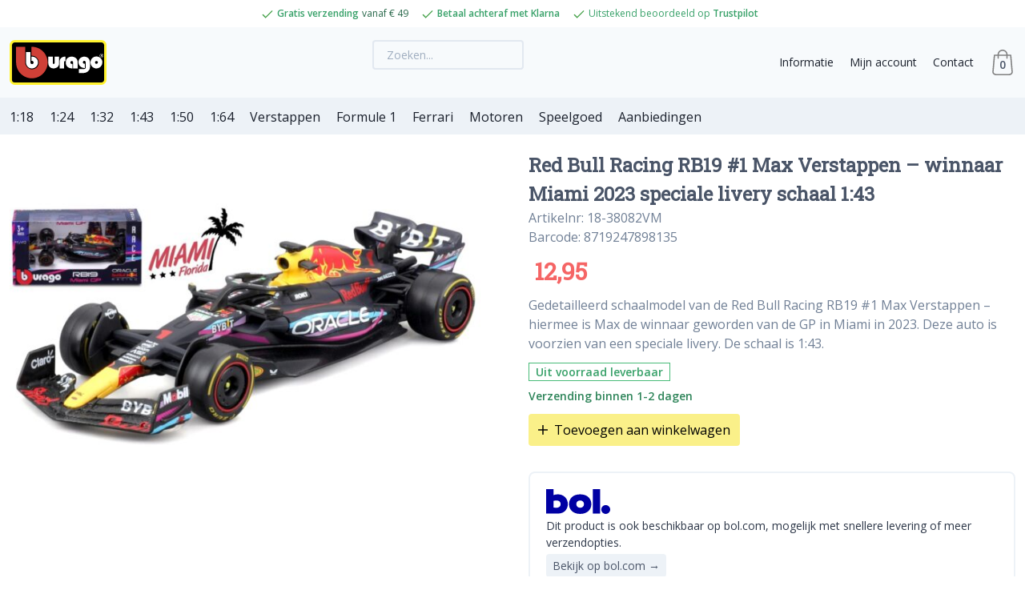

--- FILE ---
content_type: text/html; charset=UTF-8
request_url: https://bburago.nl/shop/red-bull-racing-rb19-1-max-verstappen-winnaar-miami-2023-speciale-livery-schaal-143/
body_size: 15462
content:
<!DOCTYPE html>
<html class="no-js">
<head>

<meta charset="utf-8">
<meta http-equiv="X-UA-Compatible" content="IE=edge">
<meta name="viewport" content="width=device-width, initial-scale=1.0">
<link href="https://bburago.nl/favicon.png" rel="icon" />
<link rel='stylesheet' id='wbst-css-css'  href='/wp-content/themes/wpt/css/wpt.css?v=12' type='text/css' media='all' />
<script src="https://kit.fontawesome.com/91a2204a82.js" crossorigin="anonymous"></script>
<script async defer data-domain="bburago.nl" src="https://plausible.io/js/plausible.js"></script>
<script>window.plausible = window.plausible || function() { (window.plausible.q = window.plausible.q || []).push(arguments) }</script>
<meta name='robots' content='index, follow, max-image-preview:large, max-snippet:-1, max-video-preview:-1' />
	<style>img:is([sizes="auto" i], [sizes^="auto," i]) { contain-intrinsic-size: 3000px 1500px }</style>
	
	<!-- This site is optimized with the Yoast SEO Premium plugin v20.13 (Yoast SEO v26.8) - https://yoast.com/product/yoast-seo-premium-wordpress/ -->
	<title>Red Bull Racing RB19 #1 Max Verstappen - winnaar Miami 2023 speciale livery schaal 1:43 | Bburago.nl</title>
	<meta name="description" content="Gedetailleerd schaalmodel van de Red Bull Racing RB19 #1 Max Verstappen - hiermee is Max de winnaar geworden van de GP in Miami in 2023. Deze auto is voorzi" />
	<link rel="canonical" href="https://bburago.nl/shop/red-bull-racing-rb19-1-max-verstappen-winnaar-miami-2023-speciale-livery-schaal-143/" />
	<meta property="og:locale" content="nl_NL" />
	<meta property="og:type" content="product" />
	<meta property="og:title" content="Red Bull Racing RB19 #1 Max Verstappen - winnaar Miami 2023 speciale livery schaal 1:43" />
	<meta property="og:description" content="Gedetailleerd schaalmodel van de Red Bull Racing RB19 #1 Max Verstappen &#8211; hiermee is Max de winnaar geworden van de GP in Miami in 2023. Deze auto is voorzien van een speciale livery. De schaal is 1:43." />
	<meta property="og:url" content="https://bburago.nl/shop/red-bull-racing-rb19-1-max-verstappen-winnaar-miami-2023-speciale-livery-schaal-143/" />
	<meta property="og:site_name" content="Bburago.nl" />
	<meta property="article:modified_time" content="2026-01-22T14:25:27+00:00" />
	<meta property="og:image" content="https://bburago.nl/wp-content/uploads/89813-212.jpg" />
	<meta property="og:image:width" content="1200" />
	<meta property="og:image:height" content="900" />
	<meta property="og:image:type" content="image/jpeg" />
	<meta name="twitter:card" content="summary_large_image" />
	<meta name="twitter:label1" content="Prijs" />
	<meta name="twitter:data1" content="&euro;&nbsp;12,95" />
	<meta name="twitter:label2" content="Beschikbaarheid" />
	<meta name="twitter:data2" content="Op voorraad" />
	<script type="application/ld+json" class="yoast-schema-graph">{"@context":"https://schema.org","@graph":[{"@type":["WebPage","ItemPage"],"@id":"https://bburago.nl/shop/red-bull-racing-rb19-1-max-verstappen-winnaar-miami-2023-speciale-livery-schaal-143/","url":"https://bburago.nl/shop/red-bull-racing-rb19-1-max-verstappen-winnaar-miami-2023-speciale-livery-schaal-143/","name":"Red Bull Racing RB19 #1 Max Verstappen - winnaar Miami 2023 speciale livery schaal 1:43 | Bburago.nl","isPartOf":{"@id":"https://bburago.nl/#website"},"primaryImageOfPage":{"@id":"https://bburago.nl/shop/red-bull-racing-rb19-1-max-verstappen-winnaar-miami-2023-speciale-livery-schaal-143/#primaryimage"},"image":{"@id":"https://bburago.nl/shop/red-bull-racing-rb19-1-max-verstappen-winnaar-miami-2023-speciale-livery-schaal-143/#primaryimage"},"thumbnailUrl":"https://bburago.nl/wp-content/uploads/89813-212.jpg","breadcrumb":{"@id":"https://bburago.nl/shop/red-bull-racing-rb19-1-max-verstappen-winnaar-miami-2023-speciale-livery-schaal-143/#breadcrumb"},"inLanguage":"nl-NL","potentialAction":{"@type":"BuyAction","target":"https://bburago.nl/shop/red-bull-racing-rb19-1-max-verstappen-winnaar-miami-2023-speciale-livery-schaal-143/"}},{"@type":"ImageObject","inLanguage":"nl-NL","@id":"https://bburago.nl/shop/red-bull-racing-rb19-1-max-verstappen-winnaar-miami-2023-speciale-livery-schaal-143/#primaryimage","url":"https://bburago.nl/wp-content/uploads/89813-212.jpg","contentUrl":"https://bburago.nl/wp-content/uploads/89813-212.jpg","width":1200,"height":900},{"@type":"BreadcrumbList","@id":"https://bburago.nl/shop/red-bull-racing-rb19-1-max-verstappen-winnaar-miami-2023-speciale-livery-schaal-143/#breadcrumb","itemListElement":[{"@type":"ListItem","position":1,"name":"Home","item":"https://bburago.nl/"},{"@type":"ListItem","position":2,"name":"De nieuwste Bburago modelauto&#8217;s","item":"https://bburago.nl/nieuwste-bburago-modelautos/"},{"@type":"ListItem","position":3,"name":"Red Bull Racing RB19 #1 Max Verstappen &#8211; winnaar Miami 2023 speciale livery schaal 1:43"}]},{"@type":"WebSite","@id":"https://bburago.nl/#website","url":"https://bburago.nl/","name":"Bburago.nl","description":"Bburago modelauto&#039;s koop je direct bij Bburago.nl","publisher":{"@id":"https://bburago.nl/#organization"},"potentialAction":[{"@type":"SearchAction","target":{"@type":"EntryPoint","urlTemplate":"https://bburago.nl/?s={search_term_string}"},"query-input":{"@type":"PropertyValueSpecification","valueRequired":true,"valueName":"search_term_string"}}],"inLanguage":"nl-NL"},{"@type":"Organization","@id":"https://bburago.nl/#organization","name":"Bburago.nl","url":"https://bburago.nl/","logo":{"@type":"ImageObject","inLanguage":"nl-NL","@id":"https://bburago.nl/#/schema/logo/image/","url":"https://bburago.nl/wp-content/uploads/bburago-logo-2.png","contentUrl":"https://bburago.nl/wp-content/uploads/bburago-logo-2.png","width":167,"height":80,"caption":"Bburago.nl"},"image":{"@id":"https://bburago.nl/#/schema/logo/image/"},"sameAs":["https://facebook.com/bburagonl"]}]}</script>
	<meta property="product:price:amount" content="12.95" />
	<meta property="product:price:currency" content="EUR" />
	<meta property="og:availability" content="instock" />
	<meta property="product:availability" content="instock" />
	<meta property="product:retailer_item_id" content="18-38082VM" />
	<meta property="product:condition" content="new" />
	<!-- / Yoast SEO Premium plugin. -->


<script type="text/javascript" id="tp-js-js-extra">
/* <![CDATA[ */
var trustpilot_settings = {"key":"fP8p5qUkoFtG2Ub4","TrustpilotScriptUrl":"https:\/\/invitejs.trustpilot.com\/tp.min.js","IntegrationAppUrl":"\/\/ecommscript-integrationapp.trustpilot.com","PreviewScriptUrl":"\/\/ecommplugins-scripts.trustpilot.com\/v2.1\/js\/preview.min.js","PreviewCssUrl":"\/\/ecommplugins-scripts.trustpilot.com\/v2.1\/css\/preview.min.css","PreviewWPCssUrl":"\/\/ecommplugins-scripts.trustpilot.com\/v2.1\/css\/preview_wp.css","WidgetScriptUrl":"\/\/widget.trustpilot.com\/bootstrap\/v5\/tp.widget.bootstrap.min.js"};
/* ]]> */
</script>
<script type="text/javascript" src="https://bburago.nl/wp-content/plugins/trustpilot-reviews/review/assets/js/headerScript.min.js?ver=1.0&#039; async=&#039;async" id="tp-js-js"></script>
<script type="text/javascript" src="https://bburago.nl/wp-includes/js/jquery/jquery.min.js?ver=3.7.1" id="jquery-core-js"></script>
<script type="text/javascript" src="https://bburago.nl/wp-includes/js/jquery/jquery-migrate.min.js?ver=3.4.1" id="jquery-migrate-js"></script>
<script type="text/javascript" src="https://bburago.nl/wp-content/plugins/woocommerce/assets/js/jquery-blockui/jquery.blockUI.min.js?ver=2.7.0-wc.10.3.7" id="wc-jquery-blockui-js" defer="defer" data-wp-strategy="defer"></script>
<script type="text/javascript" id="wc-add-to-cart-js-extra">
/* <![CDATA[ */
var wc_add_to_cart_params = {"ajax_url":"\/wp-admin\/admin-ajax.php","wc_ajax_url":"\/?wc-ajax=%%endpoint%%","i18n_view_cart":"Bekijk winkelwagen","cart_url":"https:\/\/bburago.nl\/winkelmand\/","is_cart":"","cart_redirect_after_add":"no"};
/* ]]> */
</script>
<script type="text/javascript" src="https://bburago.nl/wp-content/plugins/woocommerce/assets/js/frontend/add-to-cart.min.js?ver=10.3.7" id="wc-add-to-cart-js" defer="defer" data-wp-strategy="defer"></script>
<script type="text/javascript" id="wc-single-product-js-extra">
/* <![CDATA[ */
var wc_single_product_params = {"i18n_required_rating_text":"Selecteer een waardering","i18n_rating_options":["1 van de 5 sterren","2 van de 5 sterren","3 van de 5 sterren","4 van de 5 sterren","5 van de 5 sterren"],"i18n_product_gallery_trigger_text":"Afbeeldinggalerij in volledig scherm bekijken","review_rating_required":"yes","flexslider":{"rtl":false,"animation":"slide","smoothHeight":true,"directionNav":false,"controlNav":"thumbnails","slideshow":false,"animationSpeed":500,"animationLoop":false,"allowOneSlide":false},"zoom_enabled":"","zoom_options":[],"photoswipe_enabled":"","photoswipe_options":{"shareEl":false,"closeOnScroll":false,"history":false,"hideAnimationDuration":0,"showAnimationDuration":0},"flexslider_enabled":""};
/* ]]> */
</script>
<script type="text/javascript" src="https://bburago.nl/wp-content/plugins/woocommerce/assets/js/frontend/single-product.min.js?ver=10.3.7" id="wc-single-product-js" defer="defer" data-wp-strategy="defer"></script>
<script type="text/javascript" src="https://bburago.nl/wp-content/plugins/woocommerce/assets/js/js-cookie/js.cookie.min.js?ver=2.1.4-wc.10.3.7" id="wc-js-cookie-js" defer="defer" data-wp-strategy="defer"></script>
<script type="text/javascript" id="woocommerce-js-extra">
/* <![CDATA[ */
var woocommerce_params = {"ajax_url":"\/wp-admin\/admin-ajax.php","wc_ajax_url":"\/?wc-ajax=%%endpoint%%","i18n_password_show":"Wachtwoord weergeven","i18n_password_hide":"Wachtwoord verbergen"};
/* ]]> */
</script>
<script type="text/javascript" src="https://bburago.nl/wp-content/plugins/woocommerce/assets/js/frontend/woocommerce.min.js?ver=10.3.7" id="woocommerce-js" defer="defer" data-wp-strategy="defer"></script>
<script type="text/javascript" src="https://bburago.nl/wp-content/themes/wpt/js/modernizr-2.8.3.min.js" id="modernizr-js"></script>
	<noscript><style>.woocommerce-product-gallery{ opacity: 1 !important; }</style></noscript>
	<style type="text/css">.recentcomments a{display:inline !important;padding:0 !important;margin:0 !important;}</style><!-- Global site tag (gtag.js) - Google Ads: 789702049 -->
<script async src="https://www.googletagmanager.com/gtag/js?id=AW-789702049"></script>
<script>
  window.dataLayer = window.dataLayer || [];
  function gtag(){dataLayer.push(arguments);}
  gtag('js', new Date());

  gtag('config', 'AW-789702049');
</script>
</head>

<body class="wp-singular product-template-default single single-product postid-285895 wp-theme-wpt theme-wpt woocommerce woocommerce-page woocommerce-no-js font-sans antialiased text-gray-900 flex flex-col min-h-screen chrome">

<div class="bg-white usps">
  <div class="container text-xs text-center py-2 md:py-3 flex flex-col md:flex-row justify-center items-center text-green-800">

    <div class="mr-2 flex items-center">
      <svg class="h-4 mr-1" xmlns="http://www.w3.org/2000/svg" version="1" viewBox="0 0 48 48"><path fill="#43A047" d="M40.6 12.1L17 35.7l-9.6-9.6L4.6 29 17 41.3l26.4-26.4z"/></svg> 
      <span class="text-green-600 font-semibold mr-1">Gratis verzending </span> vanaf &euro; 49
    </div>
    <div class="ml-2 mr-2 text-green-600 font-semibold">
      <div class="flex items-center">
        <svg class="h-4 mr-1" xmlns="http://www.w3.org/2000/svg" version="1" viewBox="0 0 48 48"><path fill="#43A047" d="M40.6 12.1L17 35.7l-9.6-9.6L4.6 29 17 41.3l26.4-26.4z"/></svg>
        Betaal achteraf met Klarna
      </div>
    </div>
    <div class="ml-2 mr-2 hidden md:inline text-green-600">
      <div class="flex items-center">
        <svg class="h-4 mr-1" xmlns="http://www.w3.org/2000/svg" version="1" viewBox="0 0 48 48"><path fill="#43A047" d="M40.6 12.1L17 35.7l-9.6-9.6L4.6 29 17 41.3l26.4-26.4z"/></svg>
        <p>Uitstekend beoordeeld op <a href="https://nl.trustpilot.com/review/bburago.nl" target="_blank" class="font-semibold">Trustpilot</a></p>
      </div>
    </div>
  </div>
</div>

<div class="bg-gray-100">
  <div class="container flex justify-between text-sm py-4">
    <a href="https://bburago.nl/" title="Bburago.nl" rel="home">
      <svg style="height:3.5rem;" class="pr-3" viewBox="3.687 4.027 37.885 17.527" xmlns="http://www.w3.org/2000/svg"><path d="M5.733 4.027h33.792c1.126 0 2.047.921 2.047 2.046v13.435a2.053 2.053 0 0 1-2.047 2.046H5.733a2.052 2.052 0 0 1-2.046-2.046V6.073c0-1.125.92-2.046 2.046-2.046z" fill="#fff22d"/><path d="M5.733 4.949h33.792c.618 0 1.125.506 1.125 1.124v13.435c0 .618-.506 1.124-1.125 1.124H5.733a1.128 1.128 0 0 1-1.125-1.124V6.073c0-.618.506-1.124 1.125-1.124z"/><path d="M37.069 12.748c0 .188.056.332.167.435a.556.556 0 0 0 .391.153.569.569 0 0 0 .57-.588.46.46 0 0 0-.173-.382.622.622 0 0 0-.397-.137.585.585 0 0 0-.389.142.463.463 0 0 0-.169.377zm-1.756.001c0-.304.057-.597.172-.877a2.33 2.33 0 0 1 .48-.746 2.203 2.203 0 0 1 1.594-.682c.36 0 .688.062.984.186.298.123.551.292.762.508s.373.456.482.724c.11.266.166.54.166.817 0 .494-.113.927-.339 1.301a2.324 2.324 0 0 1-.891.862 2.419 2.419 0 0 1-1.164.299c-.237 0-.485-.051-.746-.15a2.527 2.527 0 0 1-.737-.456c-.23-.205-.417-.456-.556-.757s-.207-.645-.207-1.029zm-7.087.635v1.737c-1.373.019-2.58-.612-2.58-2.356 0-1.467.986-2.239 2.361-2.239 1.375 0 2.329.925 2.329 2.356v2.239H28.51v-2.255c0-.406-.22-.613-.483-.615s-.569.125-.577.492.12.696.776.641zm-16.037-1.201v-1.688c1.422-.019 2.592.787 2.592 2.281 0 1.342-1.136 2.364-2.474 2.364s-2.203-1.236-2.203-2.356V8.733h1.701v3.98c0 .405.232.713.608.715.375.002.657-.176.651-.642s-.406-.658-.875-.603zm20.908 1.114v1.679c-1.322.02-2.469-.854-2.484-2.211-.015-1.321.95-2.239 2.274-2.239s2.242.925 2.242 2.356v1.704c0 1.279-1.133 2.341-2.64 2.341h-1.685l.001-1.557h1.689c.588 0 .956-.069.956-.7v-1.892c0-.406-.292-.613-.546-.615s-.548.125-.556.492c-.005.368.118.697.749.642zm-14.271-2.776h1.768v2.563c0 .155.141.306.328.306.178 0 .352-.135.352-.306v-2.563h1.769v2.668c0 .401-.103.749-.307 1.042a1.941 1.941 0 0 1-.806.666 2.494 2.494 0 0 1-1.806.102 2.039 2.039 0 0 1-.664-.369 1.737 1.737 0 0 1-.464-.609 1.95 1.95 0 0 1-.17-.831v-2.669zm4.417 4.6h1.769v-2.563c0-.155.141-.329.327-.328h.222v-1.696a2.449 2.449 0 0 0-1.02.11 2.024 2.024 0 0 0-.663.369 1.734 1.734 0 0 0-.465.61 1.96 1.96 0 0 0-.17.83v2.668z" fill="#fff"/><path d="M12.384 6.669l-.198.003v3.483a2.687 2.687 0 0 1 2.946 2.668 2.687 2.687 0 0 1-2.683 2.681c-1.346 0-2.684-1.364-2.684-2.709V6.713H6.223l.002 6.115c.001 3.392 2.767 6.159 6.159 6.159s6.159-2.767 6.159-6.159-2.767-6.159-6.159-6.159z" fill="#cf4037"/><path d="M38.906 10.127c0-.218.071-.394.214-.526a.747.747 0 0 1 .493-.216h.027a.733.733 0 0 1 .495.204.685.685 0 0 1 .226.539.686.686 0 0 1-.226.539.742.742 0 0 1-.495.204h-.027a.752.752 0 0 1-.493-.216.695.695 0 0 1-.214-.528zm.138 0v.03c.007.15.064.288.171.413a.523.523 0 0 0 .419.188.524.524 0 0 0 .422-.188.676.676 0 0 0 .17-.413V10.12a.672.672 0 0 0-.162-.428.528.528 0 0 0-.43-.195.525.525 0 0 0-.423.191.674.674 0 0 0-.167.42v.019zm.325-.378h.322l.036.002a.49.49 0 0 0 .038.004c.041.01.079.03.114.06.034.03.052.079.052.148l-.001.022-.003.022c-.006.024-.018.047-.035.069s-.046.041-.084.056v.004c.034.007.058.022.071.044a.215.215 0 0 1 .026.072l.004.032c.002.01.002.02.002.03l.002.038c0 .012 0 .022.002.032 0 .021.001.038.003.052a.115.115 0 0 0 .017.045l.005.008h-.14a.365.365 0 0 1-.032-.054.251.251 0 0 1-.01-.06l.001-.055.001-.021.001-.02a.1.1 0 0 0-.025-.07c-.017-.018-.058-.027-.123-.027h-.11v.307h-.136v-.74h.002zm.135.333h.155c.052 0 .088-.012.106-.036a.128.128 0 0 0 .028-.083c0-.047-.015-.077-.044-.091a.235.235 0 0 0-.104-.021h-.14v.231h-.001z" fill="#fff"/></svg>
    </a>

    
<form class="hidden md:inline navbar-form" role="search" method="get" id="searchform" action="https://bburago.nl/">
	<input type="hidden" name="post_type" value="product" />
	<input class="bg-gray-100 appearance-none border-2 border-gray-300 rounded w-full py-2 px-4 text-gray-700 leading-tight focus:outline-none focus:bg-white focus:border-yellow-400" type="text" value="" placeholder="Zoeken..." name="s" id="s">
</form>    
    <div class="flex items-center">
      <div class="menu-submenu-container"><ul id="menu-submenu" class="flex flex-col md:flex-row justify-center"><li id="menu-item-261015" class="menu-item menu-item-type-post_type menu-item-object-page menu-item-261015"><a href="https://bburago.nl/betaling-en-verzending/">Informatie</a></li>
<li id="menu-item-261014" class="menu-item menu-item-type-post_type menu-item-object-page menu-item-261014"><a href="https://bburago.nl/mijn-account/">Mijn account</a></li>
<li id="menu-item-1867" class="menu-item menu-item-type-post_type menu-item-object-page menu-item-1867"><a href="https://bburago.nl/contact/">Contact</a></li>
</ul></div>      <a class="w-8 relative text-gray-700" href="https://bburago.nl/winkelmand/"><svg class="w-8 mx-auto" xmlns="http://www.w3.org/2000/svg" viewBox="0 0 483.1 483.1" fill="gray"><path d="M434.55 418.7l-27.8-313.3c-.5-6.2-5.7-10.9-12-10.9h-58.6c-.1-52.1-42.5-94.5-94.6-94.5s-94.5 42.4-94.6 94.5h-58.6c-6.2 0-11.4 4.7-12 10.9l-27.8 313.3v1.1c0 34.9 32.1 63.3 71.5 63.3h243c39.4 0 71.5-28.4 71.5-63.3v-1.1zM241.55 24c38.9 0 70.5 31.6 70.6 70.5h-141.2c.1-38.9 31.7-70.5 70.6-70.5zm121.5 435h-243c-26 0-47.2-17.3-47.5-38.8l26.8-301.7h47.6v42.1c0 6.6 5.4 12 12 12s12-5.4 12-12v-42.1h141.2v42.1c0 6.6 5.4 12 12 12s12-5.4 12-12v-42.1h47.6l26.8 301.8c-.3 21.4-21.5 38.7-47.5 38.7z"/></svg><span class="absolute left-0 top-0 w-8 pt-2 text-sm text-center font-semibold">0</span></a>    </div>
  </div>
</div>

<nav class="bg-gray-200 mb-5 main-nav" role="navigation">
  <div class="container flex pt-3 pb-2 text-sm md:text-base overflow-hidden">
      <div class="menu-hoofdmenu-container"><ul id="menu-hoofdmenu" class="flex justify-start items-center overflow-x-auto"><li id="menu-item-258333" class="menu-item menu-item-type-taxonomy menu-item-object-product_cat menu-item-258333"><a href="https://bburago.nl/producten/schaal-1-18/">1:18</a></li>
<li id="menu-item-258335" class="menu-item menu-item-type-taxonomy menu-item-object-product_cat menu-item-258335"><a href="https://bburago.nl/producten/schaal-1-24/">1:24</a></li>
<li id="menu-item-258336" class="menu-item menu-item-type-taxonomy menu-item-object-product_cat menu-item-258336"><a href="https://bburago.nl/producten/schaal-1-32/">1:32</a></li>
<li id="menu-item-258334" class="menu-item menu-item-type-taxonomy menu-item-object-product_cat current-product-ancestor current-menu-parent current-product-parent menu-item-258334"><a href="https://bburago.nl/producten/schaal-1-43/">1:43</a></li>
<li id="menu-item-258337" class="menu-item menu-item-type-taxonomy menu-item-object-product_cat menu-item-258337"><a href="https://bburago.nl/producten/schaal-1-50/">1:50</a></li>
<li id="menu-item-374850" class="menu-item menu-item-type-taxonomy menu-item-object-product_cat menu-item-374850"><a href="https://bburago.nl/producten/schaal-1-64/">1:64</a></li>
<li id="menu-item-178762" class="menu-item menu-item-type-post_type menu-item-object-page menu-item-178762"><a href="https://bburago.nl/max-verstappen-modelautos/">Verstappen</a></li>
<li id="menu-item-374851" class="menu-item menu-item-type-taxonomy menu-item-object-product_cat current-product-ancestor current-menu-parent current-product-parent menu-item-374851"><a href="https://bburago.nl/producten/formule-1/">Formule 1</a></li>
<li id="menu-item-258362" class="menu-item menu-item-type-taxonomy menu-item-object-product_cat menu-item-258362"><a href="https://bburago.nl/producten/ferrari-modelautos/">Ferrari</a></li>
<li id="menu-item-257821" class="menu-item menu-item-type-taxonomy menu-item-object-product_cat menu-item-257821"><a href="https://bburago.nl/producten/motoren/">Motoren</a></li>
<li id="menu-item-262495" class="menu-item menu-item-type-taxonomy menu-item-object-product_cat menu-item-262495"><a href="https://bburago.nl/producten/speelgoed/">Speelgoed</a></li>
<li id="menu-item-261141" class="menu-item menu-item-type-post_type menu-item-object-page menu-item-261141"><a href="https://bburago.nl/aanbiedingen/">Aanbiedingen</a></li>
</ul></div>  </div>
</nav>
<div class="container woocommerce-php">
	<div class="woocommerce">
	    
<div class="woocommerce-notices-wrapper"></div>
<div itemscope itemtype="https://schema.org/Product" id="product-285895" class="post-285895 product type-product status-publish has-post-thumbnail product_cat-formule-1 product_cat-schaal-1-43 product_cat-verstappen first instock taxable shipping-taxable purchasable product-type-simple">

	<div class="w-full lg:w-1/2 pr-0 lg:pr-10"><div class="woocommerce-product-gallery woocommerce-product-gallery--with-images woocommerce-product-gallery--columns-4 images" data-columns="4" style="opacity: 0; transition: opacity .25s ease-in-out;">
	<figure class="woocommerce-product-gallery__wrapper">
		<div data-thumb="https://bburago.nl/wp-content/uploads/89813-212-100x100.jpg" data-thumb-alt="Red Bull Racing RB19 #1 Max Verstappen - winnaar Miami 2023 speciale livery schaal 1:43" data-thumb-srcset="https://bburago.nl/wp-content/uploads/89813-212-100x100.jpg 100w, https://bburago.nl/wp-content/uploads/89813-212-32x32.jpg 32w"  data-thumb-sizes="(max-width: 100px) 100vw, 100px" class="woocommerce-product-gallery__image"><a href="https://bburago.nl/wp-content/uploads/89813-212.jpg"><img width="640" height="480" src="https://bburago.nl/wp-content/uploads/89813-212-640x480.jpg" class="wp-post-image" alt="Red Bull Racing RB19 #1 Max Verstappen - winnaar Miami 2023 speciale livery schaal 1:43" data-caption="" data-src="https://bburago.nl/wp-content/uploads/89813-212.jpg" data-large_image="https://bburago.nl/wp-content/uploads/89813-212.jpg" data-large_image_width="1200" data-large_image_height="900" decoding="async" fetchpriority="high" srcset="https://bburago.nl/wp-content/uploads/89813-212-640x480.jpg 640w, https://bburago.nl/wp-content/uploads/89813-212-400x300.jpg 400w, https://bburago.nl/wp-content/uploads/89813-212-970x728.jpg 970w, https://bburago.nl/wp-content/uploads/89813-212-170x128.jpg 170w, https://bburago.nl/wp-content/uploads/89813-212-250x188.jpg 250w, https://bburago.nl/wp-content/uploads/89813-212.jpg 1200w" sizes="(max-width: 640px) 100vw, 640px" /></a></div>	</figure>

	<div class="thumbs flex space-x-2">
			</div>
</div>
</div>

	<div class="summary entry-summary w-full lg:w-1/2 lg:pl-5 flex flex-col items-start text-gray-600 mb-20">
		
		<h1 class="text-gray-700 text-xl md:text-2xl font-serif font-semibold" itemprop="name">Red Bull Racing RB19 #1 Max Verstappen &#8211; winnaar Miami 2023 speciale livery schaal 1:43</h1><p>Artikelnr: 18-38082VM</p><meta itemprop="sku" content="18-38082VM" /><p>Barcode: 8719247898135</p><meta itemprop="gtin13" content="8719247898135" /><div itemprop="offers" itemtype="http://schema.org/Offer" itemscope>
<p class="font-serif text-2xl md:text-3xl text-red-500 font-semibold my-2 price" itemprop="price"><span class="woocommerce-Price-amount amount"><bdi><span class="woocommerce-Price-currencySymbol">&euro;</span>&nbsp;12,95</bdi></span></p>
</div><p>Gedetailleerd schaalmodel van de Red Bull Racing RB19 #1 Max Verstappen &#8211; hiermee is Max de winnaar geworden van de GP in Miami in 2023. Deze auto is voorzien van een speciale livery. De schaal is 1:43.</p>
<p class="text-sm font-semibold border px-2 mb-2 label-stock-in-stock">Uit voorraad leverbaar</p>


	<span class="text-sm text-green-700 font-semibold">
		Verzending binnen 1-2 dagen	</span>

	
	<form class="cart" action="https://bburago.nl/shop/red-bull-racing-rb19-1-max-verstappen-winnaar-miami-2023-speciale-livery-schaal-143/" method="post" enctype='multipart/form-data'>
		
		
		<button type="submit" name="add-to-cart" value="285895" class="bg-yellow-300 text-black px-3 py-2 my-3 rounded"><i class="fal fa-plus mr-1"></i> Toevoegen aan winkelwagen</button>

			</form>

	

		
			<div class="w-full p-5 mt-5 rounded-lg border-2 border-gray-200 flex flex-col items-start justify-start text-xs md:text-sm text-gray-800">
				<a href="http://partnerprogramma.bol.com/click/click?p=1&#038;t=url&#038;s=9746&#038;url=https%3A%2F%2Fwww.bol.com%2Fnl%2Fnl%2Fp%2Fbburago-reb-bull-rb19-miami-max-verstappen-miami-gp-2023-1-43%2F9300000174949281%2F&#038;f=TXL&#038;subid=192654799&#038;name=tekstlink1" target="_blank" rel="noopener noreferrer">
					<svg class="w-20 mb-1" id="logo" viewBox="0 0 1134 445" style="color: #0000A3;"><path fill="currentColor" d="M602.208 334.405C642.677 334.405 670.541 307.407 670.541 268.835C670.541 230.264 642.677 203.264 602.208 203.264C561.737 203.264 533.873 230.264 533.873 268.835C533.873 307.407 561.737 334.405 602.208 334.405ZM602.208 93.3373C745.403 93.3373 800.136 186.551 800.136 268.835C800.136 358.835 737.129 444.333 603.48 444.333C460.285 444.333 404.279 351.763 404.279 268.835C404.279 181.407 463.467 93.3373 602.208 93.3373Z"></path><path fill="currentColor" d="M826.429 0.00528719H955.889V438.429H826.429V0.00528719Z"></path><path fill="currentColor" d="M1133.86 365.353C1133.86 321.733 1098.5 286.372 1054.88 286.372C1011.26 286.372 975.897 321.733 975.897 365.353C975.897 408.972 1011.26 444.333 1054.88 444.333C1098.5 444.333 1133.86 408.972 1133.86 365.353Z"></path><path fill="currentColor" d="M129.459 329.649C146.852 332.903 166.191 334.288 179.073 334.288C226.097 334.288 257.017 308.408 257.017 268.717C257.017 229.677 226.741 203.147 182.939 203.147C166.835 203.147 147.496 205.372 129.459 211.228V329.649ZM0 0.00528719H129.459V107.361C154.916 97.7186 181.197 93.2186 208.564 93.2186C310.392 93.2186 384.217 167.789 384.217 270.003C384.217 347.144 331.393 438.429 211.109 438.429H0V0.00528719Z"></path></svg>
				</a>
				<p>Dit product is ook beschikbaar op bol.com, mogelijk met snellere levering of meer verzendopties. </p>
				<a href="http://partnerprogramma.bol.com/click/click?p=1&#038;t=url&#038;s=9746&#038;url=https%3A%2F%2Fwww.bol.com%2Fnl%2Fnl%2Fp%2Fbburago-reb-bull-rb19-miami-max-verstappen-miami-gp-2023-1-43%2F9300000174949281%2F&#038;f=TXL&#038;subid=192654799&#038;name=tekstlink1" target="_blank" rel="noopener noreferrer" class="button">
				    Bekijk op bol.com &rarr;
				</a>
			</div>

		
		<div class="w-full p-5 mt-5 rounded-lg border-2 border-gray-200 flex flex-col items-start justify-start text-xs md:text-sm text-gray-800">
			<h3 class="text-lg mb-1 font-semibold text-gray-600">Hierom bestel je op bburago.nl</h3>
			<div class="mb-0"><i class="far fa-check text-green-600 mr-2 my-1"></i> <span class="text-green-600 font-semibold">Gratis verzending </span> vanaf &euro; 49 <span class="text-gray-600">anders &euro; 4,95</span></div>
			<div class="mb-0"><i class="far fa-check text-green-600 mr-2 my-1"></i> Niet tevreden? <span class="text-green-600 font-semibold">Gratis retourneren</span> </div>
			<div class="mb-0"><i class="far fa-check text-green-600 mr-2 my-1"></i> Betaal met iDeal<span class="hidden md:inline">, PayPal, creditcard</span> of achteraf met Klarna</div>
			<div class="flex items-center justify-center">
			    <div class="flex text-gray-300 relative mr-2">
			    	<svg xmlns="http://www.w3.org/2000/svg" viewBox="10 417.41 980.001 165.185" class="h-4 flex-shrink-0"><path d="M81.45 442.68c-7.04 14.08-13.04 25.68-13.25 26.09-.41.41-13.05 2.49-28.17 4.76-15.32 2.28-28.58 4.97-29.82 6.21-1.45 1.45 4.56 8.7 19.26 22.99l21.33 20.71-4.76 28.79c-2.48 15.74-3.73 29.41-2.9 30.24s13.46-4.56 27.75-12.01l26.3-13.67 26.3 13.67c14.29 7.45 26.92 13.05 27.75 12.01.83-.83-.62-14.5-3.31-30.44l-4.76-28.99 19.88-18.84c11.81-10.98 20.09-20.5 20.09-22.78 0-2.07-.41-3.93-1.04-3.93-1.45 0-42.04-6.01-50.32-7.25-6.42-1.24-7.46-2.69-19.05-27.13-7.88-16.59-13.26-25.7-15.33-25.7s-7.87 9.11-15.95 25.27zM295.59 419.89c-1.24 1.45-7.45 13.05-13.88 25.89-10.56 21.33-12.01 23.19-18.23 24.44-3.73.62-16.15 2.49-27.54 4.14-11.39 1.86-21.54 4.14-22.78 5.38s5.38 9.32 19.05 23.19l20.92 21.12-4.97 27.96c-3.31 18.64-4.35 28.37-2.9 29.82s10.56-2.28 27.96-11.18l25.89-13.45L325 570.66c16.57 8.49 26.51 12.63 27.75 11.39 1.45-1.45.21-12.01-2.9-30.03l-4.97-27.96L366 502.94c14.91-15.33 20.3-21.95 18.85-23.4-1.24-1.24-14.7-4.14-30.03-6.42s-27.96-4.76-28.37-5.59c-4.76-11.39-24.85-49.08-26.51-49.7-1.24-.21-3.31.61-4.35 2.06zM487.37 442.68c-7.04 14.08-13.05 25.68-13.25 26.09-.41.41-13.05 2.49-28.17 4.76-15.33 2.28-28.58 4.97-29.82 6.21-1.45 1.45 4.56 8.7 19.26 22.99l21.54 20.92-4.76 28.58c-2.69 15.74-4.14 29.41-3.11 30.24.83.83 13.46-4.56 27.75-12.01l26.3-13.67 26.3 13.67c14.29 7.45 26.92 13.05 27.75 12.01.83-.83-.62-14.5-3.31-30.44l-4.76-28.99 19.88-18.84c11.8-10.98 20.09-20.5 20.09-22.78 0-2.07-.42-3.93-1.04-3.93-1.45 0-42.04-5.8-50.12-7.25-6.21-1.04-7.46-2.9-19.05-26.92-8.08-16.78-13.46-25.89-15.53-25.89-2.08-.02-7.88 9.09-15.95 25.25zM695.91 421.97c-1.66 2.69-7.46 14.08-12.84 25.47-5.39 11.39-9.94 20.92-10.15 21.12-.21.41-12.63 2.28-27.96 4.56-15.12 2.28-28.58 5.18-29.82 6.42-1.45 1.45 3.94 8.08 18.85 23.4l21.13 21.12-5.18 27.96c-3.31 18.64-4.35 28.37-2.9 29.82s10.56-2.28 27.96-11.18l25.89-13.46 25.89 13.46c17.4 8.91 26.51 12.63 27.96 11.18s.42-11.18-2.9-29.82l-5.18-27.96 21.13-21.12c14.08-14.29 20.29-21.95 18.85-23.4-1.04-1.04-14.5-3.93-29.82-6.21-16.15-2.49-28.37-5.38-28.79-6.83-3.11-8.49-24.44-48.05-26.51-48.67-1.25-.42-3.74 1.44-5.61 4.14zM887.07 443.3c-11.6 24.02-12.84 25.89-19.05 26.92-3.73.62-16.36 2.49-28.37 4.14-12.01 1.86-22.57 4.14-23.82 5.38-1.24 1.24 5.18 9.11 19.47 22.99l21.33 20.92-4.76 28.58c-2.69 15.74-4.14 29.41-3.11 30.24.83.83 13.46-4.56 27.75-12.01l26.3-13.67 26.3 13.67c14.29 7.45 26.92 12.84 27.75 12.01 1.04-.83-.41-14.5-3.11-30.24l-4.76-28.37 21.33-21.12c14.91-14.29 20.92-21.54 19.47-22.99-1.24-1.24-14.5-3.93-29.82-6.21-15.12-2.28-27.96-4.35-28.37-4.76-.42-.41-6.21-12.22-13.05-26.09-8.28-16.57-13.67-25.27-15.74-25.27-2.28-.01-7.67 8.69-15.74 25.88z" fill="#ddd"/></svg>
			        <div class="front-stars flex absolute overflow-hidden" style="width:%;">
				    	<svg xmlns="http://www.w3.org/2000/svg" viewBox="10 417.41 980.001 165.185" class="h-4 flex-shrink-0"><path d="M81.45 442.68c-7.04 14.08-13.04 25.68-13.25 26.09-.41.41-13.05 2.49-28.17 4.76-15.32 2.28-28.58 4.97-29.82 6.21-1.45 1.45 4.56 8.7 19.26 22.99l21.33 20.71-4.76 28.79c-2.48 15.74-3.73 29.41-2.9 30.24s13.46-4.56 27.75-12.01l26.3-13.67 26.3 13.67c14.29 7.45 26.92 13.05 27.75 12.01.83-.83-.62-14.5-3.31-30.44l-4.76-28.99 19.88-18.84c11.81-10.98 20.09-20.5 20.09-22.78 0-2.07-.41-3.93-1.04-3.93-1.45 0-42.04-6.01-50.32-7.25-6.42-1.24-7.46-2.69-19.05-27.13-7.88-16.59-13.26-25.7-15.33-25.7s-7.87 9.11-15.95 25.27zM295.59 419.89c-1.24 1.45-7.45 13.05-13.88 25.89-10.56 21.33-12.01 23.19-18.23 24.44-3.73.62-16.15 2.49-27.54 4.14-11.39 1.86-21.54 4.14-22.78 5.38s5.38 9.32 19.05 23.19l20.92 21.12-4.97 27.96c-3.31 18.64-4.35 28.37-2.9 29.82s10.56-2.28 27.96-11.18l25.89-13.45L325 570.66c16.57 8.49 26.51 12.63 27.75 11.39 1.45-1.45.21-12.01-2.9-30.03l-4.97-27.96L366 502.94c14.91-15.33 20.3-21.95 18.85-23.4-1.24-1.24-14.7-4.14-30.03-6.42s-27.96-4.76-28.37-5.59c-4.76-11.39-24.85-49.08-26.51-49.7-1.24-.21-3.31.61-4.35 2.06zM487.37 442.68c-7.04 14.08-13.05 25.68-13.25 26.09-.41.41-13.05 2.49-28.17 4.76-15.33 2.28-28.58 4.97-29.82 6.21-1.45 1.45 4.56 8.7 19.26 22.99l21.54 20.92-4.76 28.58c-2.69 15.74-4.14 29.41-3.11 30.24.83.83 13.46-4.56 27.75-12.01l26.3-13.67 26.3 13.67c14.29 7.45 26.92 13.05 27.75 12.01.83-.83-.62-14.5-3.31-30.44l-4.76-28.99 19.88-18.84c11.8-10.98 20.09-20.5 20.09-22.78 0-2.07-.42-3.93-1.04-3.93-1.45 0-42.04-5.8-50.12-7.25-6.21-1.04-7.46-2.9-19.05-26.92-8.08-16.78-13.46-25.89-15.53-25.89-2.08-.02-7.88 9.09-15.95 25.25zM695.91 421.97c-1.66 2.69-7.46 14.08-12.84 25.47-5.39 11.39-9.94 20.92-10.15 21.12-.21.41-12.63 2.28-27.96 4.56-15.12 2.28-28.58 5.18-29.82 6.42-1.45 1.45 3.94 8.08 18.85 23.4l21.13 21.12-5.18 27.96c-3.31 18.64-4.35 28.37-2.9 29.82s10.56-2.28 27.96-11.18l25.89-13.46 25.89 13.46c17.4 8.91 26.51 12.63 27.96 11.18s.42-11.18-2.9-29.82l-5.18-27.96 21.13-21.12c14.08-14.29 20.29-21.95 18.85-23.4-1.04-1.04-14.5-3.93-29.82-6.21-16.15-2.49-28.37-5.38-28.79-6.83-3.11-8.49-24.44-48.05-26.51-48.67-1.25-.42-3.74 1.44-5.61 4.14zM887.07 443.3c-11.6 24.02-12.84 25.89-19.05 26.92-3.73.62-16.36 2.49-28.37 4.14-12.01 1.86-22.57 4.14-23.82 5.38-1.24 1.24 5.18 9.11 19.47 22.99l21.33 20.92-4.76 28.58c-2.69 15.74-4.14 29.41-3.11 30.24.83.83 13.46-4.56 27.75-12.01l26.3-13.67 26.3 13.67c14.29 7.45 26.92 12.84 27.75 12.01 1.04-.83-.41-14.5-3.11-30.24l-4.76-28.37 21.33-21.12c14.91-14.29 20.92-21.54 19.47-22.99-1.24-1.24-14.5-3.93-29.82-6.21-15.12-2.28-27.96-4.35-28.37-4.76-.42-.41-6.21-12.22-13.05-26.09-8.28-16.57-13.67-25.27-15.74-25.27-2.28-.01-7.67 8.69-15.74 25.88z" fill="#ffd700"/></svg>
			        </div>
			    </div>
			    <p>Uitstekend beoordeeld op <a href="https://nl.trustpilot.com/review/bburago.nl" target="_blank" class="font-semibold">Trustpilot</a></p>
			</div>   
		</div>

	</div><!-- .summary -->

	<meta itemprop="url" content="https://bburago.nl/shop/red-bull-racing-rb19-1-max-verstappen-winnaar-miami-2023-speciale-livery-schaal-143/" />

</div><!-- #product-285895 -->

	</div>
</div><!-- /.container -->

<footer class="w-full bg-gray-100 py-5 mt-auto">
  <div class="container flex flex-col">
    <div class="flex flex-wrap justify-center items-center my-3 footer-logos">
      <svg fill="none" height="24" width="32" xmlns="http://www.w3.org/2000/svg" class="w-8 mr-2"><path d="M4.129.5h23.742c2 0 3.629 1.64 3.629 3.674v15.652c0 2.034-1.63 3.674-3.629 3.674H4.129c-2 0-3.629-1.64-3.629-3.674V4.174C.5 2.14 2.13.5 4.129.5z" fill="#fff" stroke="#e6e6e6"/><g clip-rule="evenodd" fill-rule="evenodd"><path d="M8.774 5.74v12.52h8.3c1.814-.026 3.25-.474 4.27-1.337 1.239-1.049 1.867-2.705 1.867-4.923 0-1.06-.165-2.01-.491-2.826a5.15 5.15 0 0 0-1.37-1.97c-1.052-.93-2.528-1.433-4.275-1.462l-8.3-.002z" fill="#fff"/><path d="M10.379 16.609h2.313v-3.821H10.38zM12.867 10.877c0 .72-.586 1.303-1.31 1.303-.723 0-1.31-.583-1.31-1.303s.587-1.302 1.31-1.302c.724 0 1.31.583 1.31 1.302z" fill="#0a0b09"/><path d="M16.917 6.571c1.61 0 2.95.434 3.878 1.254 1.048.927 1.58 2.332 1.58 4.175 0 3.653-1.785 5.43-5.458 5.43H9.61V6.57zm.158-.831h-8.3v12.52h8.3v-.001c1.813-.025 3.249-.473 4.268-1.336 1.24-1.049 1.868-2.705 1.868-4.923 0-1.06-.165-2.01-.491-2.826a5.15 5.15 0 0 0-1.37-1.97c-1.052-.93-2.528-1.433-4.275-1.462V5.74z" fill="#0a0b09"/><path d="M16.917 6.571c1.61 0 2.95.434 3.878 1.254 1.048.927 1.58 2.332 1.58 4.175 0 3.653-1.785 5.43-5.458 5.43H9.61V6.57zm.158-.831h-8.3v12.52h8.3v-.001c1.813-.025 3.249-.473 4.268-1.336 1.24-1.049 1.868-2.705 1.868-4.923 0-1.06-.165-2.01-.491-2.826a5.15 5.15 0 0 0-1.37-1.97c-1.052-.93-2.528-1.433-4.275-1.462V5.74z" fill="#0a0b09"/><path d="M16.69 16.613h-2.935v-9.03h2.934-.118c2.447 0 5.052.961 5.052 4.527 0 3.77-2.605 4.503-5.052 4.503z" fill="#cd0067"/><path d="M13.69 10.283v1.436h.33c.123 0 .212-.007.266-.02a.41.41 0 0 0 .179-.091c.047-.042.086-.112.116-.21s.044-.229.044-.396c0-.168-.015-.297-.044-.386a.495.495 0 0 0-.126-.21.422.422 0 0 0-.204-.102 2.025 2.025 0 0 0-.363-.021zm-.441-.368h.806c.181 0 .32.013.415.041a.73.73 0 0 1 .33.2c.09.096.16.213.208.352.047.139.071.31.071.514 0 .178-.022.332-.067.462a.957.957 0 0 1-.234.384.776.776 0 0 1-.31.173 1.34 1.34 0 0 1-.39.046h-.83zM15.578 12.087V9.915h1.616v.368h-1.176v.481h1.094v.368h-1.094v.587h1.218v.368zM18.89 11.226l-.3-.805-.295.805zm.813.861h-.48l-.19-.493h-.873l-.181.493h-.468l.849-2.172h.47zM20.07 12.087V9.932h.441v1.787h1.098v.368z" fill="#fffffe"/></g></svg>
      <svg fill="none" height="24" width="32" xmlns="http://www.w3.org/2000/svg" class="w-8 mr-2"><path d="M4.129.5h23.742c2 0 3.629 1.64 3.629 3.674v15.652c0 2.034-1.63 3.674-3.629 3.674H4.129c-2 0-3.629-1.64-3.629-3.674V4.174C.5 2.14 2.13.5 4.129.5z" fill="#fff" stroke="#000"/><path clip-rule="evenodd" d="M8.67 8.978c.255-.317.427-.743.381-1.178-.371.018-.824.245-1.086.562-.236.272-.444.716-.39 1.133.417.036.833-.209 1.096-.517zm.376.599c-.605-.037-1.12.343-1.409.343s-.731-.325-1.21-.316a1.782 1.782 0 0 0-1.517.921c-.65 1.12-.172 2.783.46 3.696.308.452.678.949 1.165.931.46-.018.642-.298 1.202-.298s.722.298 1.21.29c.505-.01.822-.453 1.129-.905.352-.515.496-1.012.505-1.039-.009-.01-.975-.38-.984-1.491-.01-.93.759-1.373.795-1.4-.434-.642-1.111-.714-1.346-.732zm4.544 2.32h1.207c.916 0 1.437-.493 1.437-1.348 0-.855-.521-1.344-1.433-1.344H13.59zm1.488-3.58c1.316 0 2.232.907 2.232 2.227 0 1.325-.935 2.236-2.264 2.236h-1.457v2.316h-1.052V8.317zm5.687 4.937v-.38l-1.17.075c-.658.042-1 .286-1 .714 0 .413.356.681.915.681.714 0 1.255-.456 1.255-1.09zm-3.195.437c0-.869.663-1.367 1.884-1.442l1.31-.08v-.376c0-.55-.361-.85-1.005-.85-.53 0-.916.272-.996.69h-.949c.029-.878.855-1.517 1.974-1.517 1.202 0 1.987.63 1.987 1.607v3.373h-.973v-.813h-.023c-.277.53-.888.864-1.55.864-.977 0-1.659-.582-1.659-1.456zm5.1 3.219v-.813c.066.009.226.018.31.018.465 0 .728-.197.888-.704l.094-.3-1.78-4.933h1.099l1.24 4.002h.024l1.24-4.002h1.07l-1.845 5.181c-.423 1.189-.907 1.579-1.931 1.579-.08 0-.338-.01-.409-.029z" fill="#111" fill-rule="evenodd"/></svg>
      <svg fill="none" height="24" width="32" xmlns="http://www.w3.org/2000/svg" class="w-8 mr-2"><path d="M27.904 0H4.096C1.834 0 0 1.849 0 4.129v15.742C0 22.151 1.834 24 4.096 24h23.808C30.166 24 32 22.151 32 19.871V4.129C32 1.849 30.166 0 27.904 0z" fill="#0071c0"/><path d="M20.242 8.87c-.01.072-.023.145-.036.22-.475 2.538-2.1 3.414-4.176 3.414h-1.057a.52.52 0 0 0-.507.453l-.541 3.57-.153 1.012a.278.278 0 0 0 .267.326h1.874c.222 0 .41-.168.445-.396l.019-.099.353-2.33.022-.128a.457.457 0 0 1 .446-.397h.28c1.816 0 3.237-.767 3.653-2.987.174-.927.084-1.702-.376-2.246a1.803 1.803 0 0 0-.513-.412z" fill="#99c6e5"/><path d="M19.746 8.664a3.63 3.63 0 0 0-.462-.107 5.645 5.645 0 0 0-.932-.07h-2.823a.434.434 0 0 0-.195.045.467.467 0 0 0-.25.35l-.6 3.96-.018.115a.52.52 0 0 1 .507-.453h1.057c2.075 0 3.7-.877 4.176-3.414.014-.075.026-.148.036-.22a2.48 2.48 0 0 0-.496-.206z" fill="#cce2f2"/><path d="M15.084 8.883a.465.465 0 0 1 .25-.35.435.435 0 0 1 .195-.046h2.823c.334 0 .647.023.932.07a4.128 4.128 0 0 1 .462.107l.106.035c.14.048.27.105.39.171.142-.938 0-1.576-.488-2.154-.537-.637-1.506-.91-2.747-.91h-3.602a.521.521 0 0 0-.509.453l-1.5 9.896a.318.318 0 0 0 .305.372h2.224l.558-3.686z" fill="#fff"/></svg>
      <svg fill="none" height="24" width="32" xmlns="http://www.w3.org/2000/svg" class="w-8 mr-2" xmlns:xlink="http://www.w3.org/1999/xlink"><filter id="g" color-interpolation-filters="sRGB" filterUnits="userSpaceOnUse" height="7" width="9" x="3" y="7"><feFlood flood-opacity="0" result="BackgroundImageFix"/><feColorMatrix in="SourceAlpha" values="0 0 0 0 0 0 0 0 0 0 0 0 0 0 0 0 0 0 255 0"/><feOffset dy="1"/><feGaussianBlur stdDeviation=".5"/><feColorMatrix values="0 0 0 0 0 0 0 0 0 0 0 0 0 0 0 0 0 0 0.1 0"/><feBlend in2="BackgroundImageFix" result="effect1_dropShadow"/><feBlend in="SourceGraphic" in2="effect1_dropShadow" result="shape"/></filter><linearGradient id="c" gradientTransform="scale(45.2548 33.9411) rotate(-45 .25 .604)" gradientUnits="userSpaceOnUse" x2="1"><stop offset="0" stop-color="#060b0e"/><stop offset="1" stop-color="#254764"/></linearGradient><linearGradient id="a"><stop offset="0" stop-color="#fff" stop-opacity="0"/><stop offset="1" stop-color="#fff"/></linearGradient><linearGradient id="d" gradientTransform="rotate(-110.052 12.697 4.253) scale(9.27096)" gradientUnits="userSpaceOnUse" x2="1" xlink:href="#a"/><linearGradient id="e" gradientTransform="rotate(-103.962 18.194 13.83) scale(15.1227)" gradientUnits="userSpaceOnUse" x2="1" xlink:href="#a"/><linearGradient id="f" gradientTransform="rotate(76.037 -.735 33.987) scale(24.2879)" gradientUnits="userSpaceOnUse" x2="1" xlink:href="#a"/><linearGradient id="h" gradientTransform="matrix(0 5 -7 0 7 0)" gradientUnits="userSpaceOnUse" x2="1"><stop offset="0" stop-color="#fad961"/><stop offset="1" stop-color="#f7955d"/></linearGradient><mask id="b" height="24" maskUnits="userSpaceOnUse" width="32" x="0" y="0"><path d="M28 0H4a4 4 0 0 0-4 4v16a4 4 0 0 0 4 4h24a4 4 0 0 0 4-4V4a4 4 0 0 0-4-4z" fill="#fff"/></mask><g mask="url(#b)"><path d="M28 0H4a4 4 0 0 0-4 4v16a4 4 0 0 0 4 4h24a4 4 0 0 0 4-4V4a4 4 0 0 0-4-4z" fill="url(#c)"/><path d="M31.5 63C48.897 63 63 48.897 63 31.5S48.897 0 31.5 0 0 14.103 0 31.5 14.103 63 31.5 63z" fill="url(#d)" opacity=".1" transform="translate(6 6)"/><path d="M16.5 33C25.613 33 33 25.613 33 16.5S25.613 0 16.5 0 0 7.387 0 16.5 7.387 33 16.5 33z" fill="url(#e)" opacity=".1" transform="translate(-10 12)"/><path d="M26.5 53C41.136 53 53 41.136 53 26.5S41.136 0 26.5 0 0 11.864 0 26.5 11.864 53 26.5 53z" fill="url(#f)" opacity=".1" transform="translate(16 -31)"/><path d="M6 0H1a1 1 0 0 0-1 1v3a1 1 0 0 0 1 1h5a1 1 0 0 0 1-1V1a1 1 0 0 0-1-1z" fill="#000" transform="translate(4 7)" filter="url(#g)"/><path d="M6 0H1a1 1 0 0 0-1 1v3a1 1 0 0 0 1 1h5a1 1 0 0 0 1-1V1a1 1 0 0 0-1-1z" fill="url(#h)" transform="translate(4 7)"/><path d="M6 8H5v3h1zM8 8H7v3h1zM10 8H9v3h1z" fill="#7a3802" opacity=".3"/><g fill="#fff" fill-opacity=".8"><path d="M9 15H4v1h5zM7 17H4v1h3zM11 17H8v1h3zM15 17h-3v1h3zM15 15h-5v1h5zM21 15h-5v1h5zM27 15h-5v1h5z"/></g></g></svg>
      <svg fill="none" height="24" width="32" xmlns="http://www.w3.org/2000/svg" class="w-8 mr-2"><path d="M28 0H4a4 4 0 0 0-4 4v16a4 4 0 0 0 4 4h24a4 4 0 0 0 4-4V4a4 4 0 0 0-4-4z" fill="#eb6f93"/><g fill="#fff"><path d="M7.27 9.198a42.582 42.582 0 0 1 4.321-.237c1.013 0 1.749.033 2.75.107l.466.035c.178.014.317.023.452.032.44.028.813.042 1.21.042a.255.255 0 0 0 .257-.253.255.255 0 0 0-.258-.253c-.383 0-.746-.013-1.175-.04l-.447-.032-.465-.035a34.364 34.364 0 0 0-2.791-.109 43.11 43.11 0 0 0-4.607.265.255.255 0 0 0-.229.252v.793c0 .041.01.082.03.119.205.377.335.788.383 1.213.069 1.312.204 2.133.618 2.956.601 1.193 1.672 1.867 3.299 1.867 2.843.002 3.684-.63 4.294-2.515l.094-.293a50.79 50.79 0 0 1 .628-1.806c.15-.355.26-.476.368-.476a.255.255 0 0 0 .258-.253.255.255 0 0 0-.258-.253c-.385 0-.623.262-.845.79-.11.261-.581 1.659-.539 1.537-.033.094-.065.191-.103.307l-.095.294c-.274.848-.474 1.222-.896 1.54-.548.411-1.451.623-2.906.622-1.428 0-2.321-.562-2.836-1.585-.374-.742-.5-1.513-.567-2.773a3.844 3.844 0 0 0-.411-1.353v-.505z"/><path d="M11.161 14.541h-.026a2.27 2.27 0 0 1-1.663-.641c-.898-.893-.884-2.375-.884-2.446a7.018 7.018 0 0 1-.031-.691.8.8 0 0 1 .183-.603.83.83 0 0 1 .567-.293c.625-.069 1.583-.102 2.213-.11 1.617-.018 2.498.08 2.856.312.485.309.422.77 0 2.085l-.113.285c-.42 1.354-.656 2.102-3.102 2.102zm.915-4.326l-2.45 3.004a.25.25 0 0 0 .04.356c.112.087.274.07.363-.04l2.45-3.004a.25.25 0 0 0-.04-.355.261.261 0 0 0-.363.039zm-1.624-.102l-1.407 1.724a.25.25 0 0 0 .04.356c.112.087.274.07.363-.04l1.406-1.724a.25.25 0 0 0-.04-.356.261.261 0 0 0-.362.04zm15.214-.915v.505a3.83 3.83 0 0 0-.41 1.338c-.067 1.275-.194 2.046-.568 2.788-.515 1.023-1.408 1.585-2.836 1.585-1.453 0-2.356-.213-2.904-.626-.424-.32-.623-.694-.9-1.544l-.094-.291a48.85 48.85 0 0 0-.642-1.842c-.221-.527-.459-.79-.844-.79a.255.255 0 0 0-.258.254c0 .14.116.253.258.253.109 0 .219.121.368.476a50.776 50.776 0 0 1 .627 1.803l.094.29c.613 1.889 1.455 2.523 4.295 2.523 1.627 0 2.698-.674 3.299-1.867.414-.823.55-1.644.619-2.971.047-.41.177-.821.382-1.198a.249.249 0 0 0 .03-.119v-.793a.255.255 0 0 0-.229-.252 43.23 43.23 0 0 0-4.606-.265c-1.03 0-1.778.034-2.792.109l-.465.035a33.07 33.07 0 0 1-.447.031c-.43.028-.792.041-1.175.041a.255.255 0 0 0-.258.253c0 .14.116.253.258.253.396 0 .769-.014 1.209-.042.135-.009.275-.018.452-.032l.465-.035a33.856 33.856 0 0 1 2.752-.107 42.7 42.7 0 0 1 4.32.237z"/><path d="M21.767 14.541c-2.445 0-2.682-.748-3.11-2.1l-.095-.296c-.428-1.316-.484-1.774 0-2.085.358-.238 1.24-.33 2.857-.312.632 0 1.588.04 2.213.11.222.02.428.126.57.297.14.17.206.39.18.608 0 .237 0 .474-.034.712 0 .043.015 1.534-.884 2.427a2.27 2.27 0 0 1-1.665.641h-.032zm-1.421-4.428l-1.407 1.724a.25.25 0 0 0 .04.356c.112.087.274.07.363-.04l1.407-1.724a.25.25 0 0 0-.04-.356.261.261 0 0 0-.363.04zm1.624.102l-2.45 3.004a.25.25 0 0 0 .04.356c.112.087.274.07.363-.04l2.45-3.004a.25.25 0 0 0-.04-.356.261.261 0 0 0-.363.04z"/></g></svg>
    </div>
    <div class="flex flex-col justify-center items-center mb-1 text-sm text-gray-500">
      <p>&copy; 2026 <a href="https://bburago.nl/">Bburago.nl</a></p>
      <div class="flex items-center justify-center">
          <div class="flex text-gray-300 relative mr-2">
            <svg xmlns="http://www.w3.org/2000/svg" viewBox="10 417.41 980.001 165.185" class="h-4 flex-shrink-0"><path d="M81.45 442.68c-7.04 14.08-13.04 25.68-13.25 26.09-.41.41-13.05 2.49-28.17 4.76-15.32 2.28-28.58 4.97-29.82 6.21-1.45 1.45 4.56 8.7 19.26 22.99l21.33 20.71-4.76 28.79c-2.48 15.74-3.73 29.41-2.9 30.24s13.46-4.56 27.75-12.01l26.3-13.67 26.3 13.67c14.29 7.45 26.92 13.05 27.75 12.01.83-.83-.62-14.5-3.31-30.44l-4.76-28.99 19.88-18.84c11.81-10.98 20.09-20.5 20.09-22.78 0-2.07-.41-3.93-1.04-3.93-1.45 0-42.04-6.01-50.32-7.25-6.42-1.24-7.46-2.69-19.05-27.13-7.88-16.59-13.26-25.7-15.33-25.7s-7.87 9.11-15.95 25.27zM295.59 419.89c-1.24 1.45-7.45 13.05-13.88 25.89-10.56 21.33-12.01 23.19-18.23 24.44-3.73.62-16.15 2.49-27.54 4.14-11.39 1.86-21.54 4.14-22.78 5.38s5.38 9.32 19.05 23.19l20.92 21.12-4.97 27.96c-3.31 18.64-4.35 28.37-2.9 29.82s10.56-2.28 27.96-11.18l25.89-13.45L325 570.66c16.57 8.49 26.51 12.63 27.75 11.39 1.45-1.45.21-12.01-2.9-30.03l-4.97-27.96L366 502.94c14.91-15.33 20.3-21.95 18.85-23.4-1.24-1.24-14.7-4.14-30.03-6.42s-27.96-4.76-28.37-5.59c-4.76-11.39-24.85-49.08-26.51-49.7-1.24-.21-3.31.61-4.35 2.06zM487.37 442.68c-7.04 14.08-13.05 25.68-13.25 26.09-.41.41-13.05 2.49-28.17 4.76-15.33 2.28-28.58 4.97-29.82 6.21-1.45 1.45 4.56 8.7 19.26 22.99l21.54 20.92-4.76 28.58c-2.69 15.74-4.14 29.41-3.11 30.24.83.83 13.46-4.56 27.75-12.01l26.3-13.67 26.3 13.67c14.29 7.45 26.92 13.05 27.75 12.01.83-.83-.62-14.5-3.31-30.44l-4.76-28.99 19.88-18.84c11.8-10.98 20.09-20.5 20.09-22.78 0-2.07-.42-3.93-1.04-3.93-1.45 0-42.04-5.8-50.12-7.25-6.21-1.04-7.46-2.9-19.05-26.92-8.08-16.78-13.46-25.89-15.53-25.89-2.08-.02-7.88 9.09-15.95 25.25zM695.91 421.97c-1.66 2.69-7.46 14.08-12.84 25.47-5.39 11.39-9.94 20.92-10.15 21.12-.21.41-12.63 2.28-27.96 4.56-15.12 2.28-28.58 5.18-29.82 6.42-1.45 1.45 3.94 8.08 18.85 23.4l21.13 21.12-5.18 27.96c-3.31 18.64-4.35 28.37-2.9 29.82s10.56-2.28 27.96-11.18l25.89-13.46 25.89 13.46c17.4 8.91 26.51 12.63 27.96 11.18s.42-11.18-2.9-29.82l-5.18-27.96 21.13-21.12c14.08-14.29 20.29-21.95 18.85-23.4-1.04-1.04-14.5-3.93-29.82-6.21-16.15-2.49-28.37-5.38-28.79-6.83-3.11-8.49-24.44-48.05-26.51-48.67-1.25-.42-3.74 1.44-5.61 4.14zM887.07 443.3c-11.6 24.02-12.84 25.89-19.05 26.92-3.73.62-16.36 2.49-28.37 4.14-12.01 1.86-22.57 4.14-23.82 5.38-1.24 1.24 5.18 9.11 19.47 22.99l21.33 20.92-4.76 28.58c-2.69 15.74-4.14 29.41-3.11 30.24.83.83 13.46-4.56 27.75-12.01l26.3-13.67 26.3 13.67c14.29 7.45 26.92 12.84 27.75 12.01 1.04-.83-.41-14.5-3.11-30.24l-4.76-28.37 21.33-21.12c14.91-14.29 20.92-21.54 19.47-22.99-1.24-1.24-14.5-3.93-29.82-6.21-15.12-2.28-27.96-4.35-28.37-4.76-.42-.41-6.21-12.22-13.05-26.09-8.28-16.57-13.67-25.27-15.74-25.27-2.28-.01-7.67 8.69-15.74 25.88z" fill="#ddd"/></svg>
              <div class="front-stars flex absolute overflow-hidden" style="width:90%;">
              <svg xmlns="http://www.w3.org/2000/svg" viewBox="10 417.41 980.001 165.185" class="h-4 flex-shrink-0"><path d="M81.45 442.68c-7.04 14.08-13.04 25.68-13.25 26.09-.41.41-13.05 2.49-28.17 4.76-15.32 2.28-28.58 4.97-29.82 6.21-1.45 1.45 4.56 8.7 19.26 22.99l21.33 20.71-4.76 28.79c-2.48 15.74-3.73 29.41-2.9 30.24s13.46-4.56 27.75-12.01l26.3-13.67 26.3 13.67c14.29 7.45 26.92 13.05 27.75 12.01.83-.83-.62-14.5-3.31-30.44l-4.76-28.99 19.88-18.84c11.81-10.98 20.09-20.5 20.09-22.78 0-2.07-.41-3.93-1.04-3.93-1.45 0-42.04-6.01-50.32-7.25-6.42-1.24-7.46-2.69-19.05-27.13-7.88-16.59-13.26-25.7-15.33-25.7s-7.87 9.11-15.95 25.27zM295.59 419.89c-1.24 1.45-7.45 13.05-13.88 25.89-10.56 21.33-12.01 23.19-18.23 24.44-3.73.62-16.15 2.49-27.54 4.14-11.39 1.86-21.54 4.14-22.78 5.38s5.38 9.32 19.05 23.19l20.92 21.12-4.97 27.96c-3.31 18.64-4.35 28.37-2.9 29.82s10.56-2.28 27.96-11.18l25.89-13.45L325 570.66c16.57 8.49 26.51 12.63 27.75 11.39 1.45-1.45.21-12.01-2.9-30.03l-4.97-27.96L366 502.94c14.91-15.33 20.3-21.95 18.85-23.4-1.24-1.24-14.7-4.14-30.03-6.42s-27.96-4.76-28.37-5.59c-4.76-11.39-24.85-49.08-26.51-49.7-1.24-.21-3.31.61-4.35 2.06zM487.37 442.68c-7.04 14.08-13.05 25.68-13.25 26.09-.41.41-13.05 2.49-28.17 4.76-15.33 2.28-28.58 4.97-29.82 6.21-1.45 1.45 4.56 8.7 19.26 22.99l21.54 20.92-4.76 28.58c-2.69 15.74-4.14 29.41-3.11 30.24.83.83 13.46-4.56 27.75-12.01l26.3-13.67 26.3 13.67c14.29 7.45 26.92 13.05 27.75 12.01.83-.83-.62-14.5-3.31-30.44l-4.76-28.99 19.88-18.84c11.8-10.98 20.09-20.5 20.09-22.78 0-2.07-.42-3.93-1.04-3.93-1.45 0-42.04-5.8-50.12-7.25-6.21-1.04-7.46-2.9-19.05-26.92-8.08-16.78-13.46-25.89-15.53-25.89-2.08-.02-7.88 9.09-15.95 25.25zM695.91 421.97c-1.66 2.69-7.46 14.08-12.84 25.47-5.39 11.39-9.94 20.92-10.15 21.12-.21.41-12.63 2.28-27.96 4.56-15.12 2.28-28.58 5.18-29.82 6.42-1.45 1.45 3.94 8.08 18.85 23.4l21.13 21.12-5.18 27.96c-3.31 18.64-4.35 28.37-2.9 29.82s10.56-2.28 27.96-11.18l25.89-13.46 25.89 13.46c17.4 8.91 26.51 12.63 27.96 11.18s.42-11.18-2.9-29.82l-5.18-27.96 21.13-21.12c14.08-14.29 20.29-21.95 18.85-23.4-1.04-1.04-14.5-3.93-29.82-6.21-16.15-2.49-28.37-5.38-28.79-6.83-3.11-8.49-24.44-48.05-26.51-48.67-1.25-.42-3.74 1.44-5.61 4.14zM887.07 443.3c-11.6 24.02-12.84 25.89-19.05 26.92-3.73.62-16.36 2.49-28.37 4.14-12.01 1.86-22.57 4.14-23.82 5.38-1.24 1.24 5.18 9.11 19.47 22.99l21.33 20.92-4.76 28.58c-2.69 15.74-4.14 29.41-3.11 30.24.83.83 13.46-4.56 27.75-12.01l26.3-13.67 26.3 13.67c14.29 7.45 26.92 12.84 27.75 12.01 1.04-.83-.41-14.5-3.11-30.24l-4.76-28.37 21.33-21.12c14.91-14.29 20.92-21.54 19.47-22.99-1.24-1.24-14.5-3.93-29.82-6.21-15.12-2.28-27.96-4.35-28.37-4.76-.42-.41-6.21-12.22-13.05-26.09-8.28-16.57-13.67-25.27-15.74-25.27-2.28-.01-7.67 8.69-15.74 25.88z" fill="#ffd700"/></svg>
              </div>
          </div>
          <p>Uitstekend beoordeeld op <a href="https://nl.trustpilot.com/review/bburago.nl" target="_blank" class="font-semibold">Trustpilot</a></p>
      </div>
      <div>Bekijk ook eens <a class="text-gray-700" href="https://maisto.nl/">Maisto modelauto's op Maisto.nl</a></div> 
    </div>
  </div>
</footer>
<script type="speculationrules">
{"prefetch":[{"source":"document","where":{"and":[{"href_matches":"\/*"},{"not":{"href_matches":["\/wp-*.php","\/wp-admin\/*","\/wp-content\/uploads\/*","\/wp-content\/*","\/wp-content\/plugins\/*","\/wp-content\/themes\/wpt\/*","\/*\\?(.+)"]}},{"not":{"selector_matches":"a[rel~=\"nofollow\"]"}},{"not":{"selector_matches":".no-prefetch, .no-prefetch a"}}]},"eagerness":"conservative"}]}
</script>
<script type="application/ld+json" class="yoast-schema-graph yoast-schema-graph--woo yoast-schema-graph--footer">{"@context":"https://schema.org","@graph":[{"@type":"Product","@id":"https://bburago.nl/shop/red-bull-racing-rb19-1-max-verstappen-winnaar-miami-2023-speciale-livery-schaal-143/#product","name":"Red Bull Racing RB19 #1 Max Verstappen - winnaar Miami 2023 speciale livery schaal 1:43","url":"https://bburago.nl/shop/red-bull-racing-rb19-1-max-verstappen-winnaar-miami-2023-speciale-livery-schaal-143/","description":"Gedetailleerd schaalmodel van de Red Bull Racing RB19 #1 Max Verstappen - hiermee is Max de winnaar geworden van de GP in Miami in 2023. Deze auto is voorzien van een speciale livery. De schaal is 1:43.","image":{"@id":"https://bburago.nl/shop/red-bull-racing-rb19-1-max-verstappen-winnaar-miami-2023-speciale-livery-schaal-143/#primaryimage"},"sku":"18-38082VM","offers":[{"@type":"Offer","priceSpecification":{"0":{"@type":"UnitPriceSpecification","price":"12.95","priceCurrency":"EUR","valueAddedTaxIncluded":true,"validThrough":"2027-12-31"},"@type":"PriceSpecification","price":"12.95","valueAddedTaxIncluded":true},"availability":"https://schema.org/InStock","url":"https://bburago.nl/shop/red-bull-racing-rb19-1-max-verstappen-winnaar-miami-2023-speciale-livery-schaal-143/","seller":{"@id":"https://bburago.nl/#organization"},"@id":"https://bburago.nl/#/schema/offer/285895-0"}],"mainEntityOfPage":{"@id":"https://bburago.nl/shop/red-bull-racing-rb19-1-max-verstappen-winnaar-miami-2023-speciale-livery-schaal-143/"}}]}</script>
	<script type='text/javascript'>
		(function () {
			var c = document.body.className;
			c = c.replace(/woocommerce-no-js/, 'woocommerce-js');
			document.body.className = c;
		})();
	</script>
	<link rel='stylesheet' id='wc-blocks-style-css' href='https://bburago.nl/wp-content/plugins/woocommerce/assets/client/blocks/wc-blocks.css?ver=wc-10.3.7' type='text/css' media='all' />
<script type="text/javascript" id="metorik-js-js-extra">
/* <![CDATA[ */
var metorik_params = {"source_tracking":{"enabled":true,"cookie_lifetime":6,"session_length":30,"sbjs_domain":false,"cookie_name":"mtk_src_trk"},"cart_tracking":{"enabled":true,"cart_items_count":0,"item_was_added_to_cart":false,"wc_ajax_capture_customer_data_url":"\/?wc-ajax=metorik_capture_customer_data","wc_ajax_email_opt_out_url":"\/?wc-ajax=metorik_email_opt_out","wc_ajax_email_opt_in_url":"\/?wc-ajax=metorik_email_opt_in","wc_ajax_seen_add_to_cart_form_url":"\/?wc-ajax=metorik_seen_add_to_cart_form","add_cart_popup_should_scroll_to":true,"add_cart_popup_placement":"bottom","add_to_cart_should_mark_as_seen":true,"add_to_cart_form_selectors":[".ajax_add_to_cart",".single_add_to_cart_button"]},"nonce":"e81b464810"};
/* ]]> */
</script>
<script type="text/javascript" src="https://bburago.nl/wp-content/plugins/metorik-helper/assets/js/metorik.min.js?ver=2.0.10" id="metorik-js-js"></script>
<script type="text/javascript" src="https://bburago.nl/wp-content/plugins/woocommerce/assets/js/sourcebuster/sourcebuster.min.js?ver=10.3.7" id="sourcebuster-js-js"></script>
<script type="text/javascript" id="wc-order-attribution-js-extra">
/* <![CDATA[ */
var wc_order_attribution = {"params":{"lifetime":1.0e-5,"session":30,"base64":false,"ajaxurl":"https:\/\/bburago.nl\/wp-admin\/admin-ajax.php","prefix":"wc_order_attribution_","allowTracking":true},"fields":{"source_type":"current.typ","referrer":"current_add.rf","utm_campaign":"current.cmp","utm_source":"current.src","utm_medium":"current.mdm","utm_content":"current.cnt","utm_id":"current.id","utm_term":"current.trm","utm_source_platform":"current.plt","utm_creative_format":"current.fmt","utm_marketing_tactic":"current.tct","session_entry":"current_add.ep","session_start_time":"current_add.fd","session_pages":"session.pgs","session_count":"udata.vst","user_agent":"udata.uag"}};
/* ]]> */
</script>
<script type="text/javascript" src="https://bburago.nl/wp-content/plugins/woocommerce/assets/js/frontend/order-attribution.min.js?ver=10.3.7" id="wc-order-attribution-js"></script>
<script type="text/javascript" id="wcwl_frontend-js-extra">
/* <![CDATA[ */
var wcwl_data = {"ajax_url":"https:\/\/bburago.nl\/wp-admin\/admin-ajax.php","loading_message":"Verwerken","email_error_message":"Voer een geldig e-mailadres in","optin_error_message":"Please select the box to consent to the terms before continuing"};
/* ]]> */
</script>
<script type="text/javascript" src="https://bburago.nl/wp-content/plugins/woocommerce-waitlist/includes/js/src/wcwl_frontend.min.js?ver=2.1.19" id="wcwl_frontend-js"></script>
<script type="text/javascript" src="https://bburago.nl/wp-includes/js/comment-reply.min.js?ver=6.8.3" id="comment-reply-js" async="async" data-wp-strategy="async"></script>
</body>
</html>

--- FILE ---
content_type: text/css
request_url: https://bburago.nl/wp-content/themes/wpt/css/wpt.css?v=12
body_size: 4650
content:
@import url(https://fonts.googleapis.com/css?family=Open+Sans:400,600|Roboto+Slab&display=swap);/*! normalize.css v8.0.1 | MIT License | github.com/necolas/normalize.css */html{line-height:1.15;-webkit-text-size-adjust:100%}body{margin:0}main{display:block}h1{font-size:2em;margin:.67em 0}a{background-color:transparent}b,strong{font-weight:bolder}code{font-family:monospace,monospace;font-size:1em}small{font-size:80%}sub{font-size:75%;line-height:0;position:relative;vertical-align:baseline;bottom:-.25em}img{border-style:none}button,input,select,textarea{font-family:inherit;font-size:100%;line-height:1.15;margin:0}button,input{overflow:visible}button,select{text-transform:none}[type=button],[type=reset],[type=submit],button{-webkit-appearance:button}[type=button]::-moz-focus-inner,[type=reset]::-moz-focus-inner,[type=submit]::-moz-focus-inner,button::-moz-focus-inner{border-style:none;padding:0}[type=button]:-moz-focusring,[type=reset]:-moz-focusring,[type=submit]:-moz-focusring,button:-moz-focusring{outline:1px dotted ButtonText}legend{box-sizing:border-box;color:inherit;display:table;max-width:100%;padding:0;white-space:normal}textarea{overflow:auto}[type=checkbox],[type=radio]{box-sizing:border-box;padding:0}[type=number]::-webkit-inner-spin-button,[type=number]::-webkit-outer-spin-button{height:auto}[type=search]{-webkit-appearance:textfield;outline-offset:-2px}[type=search]::-webkit-search-decoration{-webkit-appearance:none}::-webkit-file-upload-button{-webkit-appearance:button;font:inherit}details{display:block}summary{display:list-item}[hidden],template{display:none}html{box-sizing:border-box;font-family:sans-serif}*,:after,:before{box-sizing:inherit}figure,h1,h2,h3,h4,p{margin:0}button{background:transparent;padding:0}button:focus{outline:1px dotted;outline:5px auto -webkit-focus-ring-color}ol,ul{list-style:none;margin:0;padding:0}html{font-family:-apple-system,BlinkMacSystemFont,Segoe UI,Roboto,Helvetica Neue,Arial,Noto Sans,sans-serif,Apple Color Emoji,Segoe UI Emoji,Segoe UI Symbol,Noto Color Emoji;line-height:1.5}*,:after,:before{border:0 solid #e2e8f0}img{border-style:solid}textarea{resize:vertical}input::-webkit-input-placeholder,textarea::-webkit-input-placeholder{color:#a0aec0}input::-moz-placeholder,textarea::-moz-placeholder{color:#a0aec0}input:-ms-input-placeholder,textarea:-ms-input-placeholder{color:#a0aec0}input::-ms-input-placeholder,textarea::-ms-input-placeholder{color:#a0aec0}input::placeholder,textarea::placeholder{color:#a0aec0}[role=button],button{cursor:pointer}table{border-collapse:collapse}h1,h2,h3,h4{font-size:inherit;font-weight:inherit}a{color:inherit;text-decoration:inherit}button,input,select,textarea{padding:0;line-height:inherit;color:inherit}code{font-family:Menlo,Monaco,Consolas,Liberation Mono,Courier New,monospace}audio,canvas,img,svg,video{display:block;vertical-align:middle}img,video{max-width:100%;height:auto}.container{width:100%}@media (min-width:640px){.container{max-width:640px}}@media (min-width:768px){.container{max-width:768px}}@media (min-width:1024px){.container{max-width:1024px}}@media (min-width:1280px){.container{max-width:1280px}}body{font-family:Open Sans,-apple-system,BlinkMacSystemFont,Segoe UI,Roboto,Helvetica Neue,Arial,Noto Sans,sans-serif,Apple Color Emoji,Segoe UI Emoji,Segoe UI Symbol,Noto Color Emoji;-webkit-font-smoothing:antialiased;-moz-osx-font-smoothing:grayscale;color:#1a202c;display:flex;flex-direction:column;min-height:100vh}.container{margin-left:auto;margin-right:auto;padding-left:.75rem;padding-right:.75rem}.new-price{display:none}.menu-item{margin-right:1.25rem;border-bottom-width:2px;border-color:transparent}.menu-hoofdmenu-container{overflow-x:auto}.hidden-sm{display:none}@media (min-width:768px){.hidden-sm{display:inline}}.current-menu-item{border-bottom-width:2px;border-color:#cbd5e0}.button{background-color:#edf2f7;border-radius:.25rem;padding:.25rem .5rem;font-size:.875rem;color:#4a5568;margin-top:.25rem;margin-bottom:.25rem}.button:hover{background-color:#e2e8f0}.product{display:flex;flex-wrap:wrap}.label-stock-available-on-backorder,.label-stock-in-stock{border-color:#48bb78;color:#38a169;margin-top:.75rem}.label-stock-out-of-stock{border-color:#ed8936;color:#dd6b20;margin-top:.75rem}.label-stock-coming-soon{border-color:#48bb78;color:#38a169;margin-top:.75rem}.label-stock-back-soon{border-color:#ed8936;color:#dd6b20;margin-top:.75rem}.label-stock-backorder-available{border-color:#4299e1;color:#2b6cb0;margin-top:.75rem}.backorder_notification{color:#dd6b20;font-size:.875rem}.mailchimp-newsletter,.screen-reader-text{display:none}.product .woocommerce-Price-currencySymbol{display:none;visibility:hidden}.woocommerce-message{background-color:#f7fafc;border-width:1px;border-color:#cbd5e0;font-size:.875rem;font-weight:600;border-radius:.25rem;padding:.75rem;margin-top:.75rem;margin-bottom:.75rem;display:flex;align-items:center;justify-content:space-between}.woocommerce-message .wc-forward{background-color:#9ae6b4;color:#22543d}.woocommerce-message .restore-item,.woocommerce-message .wc-forward{border-radius:.25rem;padding:.25rem .5rem;font-weight:400;order:9999}.woocommerce-message .restore-item{background-color:#fbd38d;color:#7b341e}.woocommerce-error{background-color:#fff5f5;border-width:1px;border-color:#fc8181;font-size:.875rem;color:#e53e3e;font-weight:600;border-radius:.25rem;padding:.75rem;margin-top:.75rem;margin-bottom:.75rem;display:flex;flex-direction:column;justify-content:space-between}.input-text{background-color:#fff;-webkit-appearance:none;-moz-appearance:none;appearance:none;border-width:2px;border-color:#e2e8f0;border-radius:.25rem;width:100%;padding:.25rem .5rem;color:#1a202c;line-height:1.25}.input-text:focus{outline:0;background-color:#fff;border-color:#cbd5e0}.input-text:-moz-read-only{border-color:#fff;padding-left:0;padding-right:0}.input-text:read-only{border-color:#fff;padding-left:0;padding-right:0}.wpt-quantity-cart input{width:5rem}.woocommerce-checkout .footer-logos,.woocommerce-checkout .main-nav,.woocommerce-checkout .navbar-form,.woocommerce-checkout .usps,.woocommerce-checkout h2{display:none}.woocommerce-NoticeGroup-checkout{width:100%;margin-bottom:.75rem;padding-left:.75rem;padding-right:.75rem}@media (min-width:768px){.woocommerce-checkout{background:linear-gradient(90deg,#fff 50%,#edf2f7 0)}.woocommerce-NoticeGroup-checkout{width:50%;margin-bottom:.75rem}}@media (min-width:1024px){.woocommerce-NoticeGroup-checkout{width:40%;margin-bottom:.75rem;margin-left:5rem;padding-left:0;padding-right:0}}.woocommerce-billing-fields__field-wrapper{display:flex;flex-wrap:wrap;justify-content:flex-start}#account_password_field label,.wcwl_email_field label,.woocommerce-billing-fields__field-wrapper label{text-transform:uppercase;font-size:.75rem;color:#4a5568;margin-bottom:.25rem}#billing_city_field,#billing_email_field,#billing_phone_field,#billing_street_name_field,.form-row-first,.form-row-last{width:50%;display:flex;flex-direction:column;padding-left:.25rem;padding-right:.25rem;margin-bottom:.75rem}#billing_company{margin-bottom:2.5rem}.form-row-quart,.form-row-quart-first{width:25%;display:flex;flex-direction:column;margin-bottom:.75rem;padding-left:.25rem;padding-right:.25rem}#billing_address_1_field,#billing_company_field,#billing_country_field{width:100%;display:flex;flex-direction:column;padding-left:.25rem;padding-right:.25rem;margin-bottom:.75rem}#billing_house_number_suffix_field .optional{display:none}#account_password_field{width:100%;display:flex;flex-direction:column;padding-left:.25rem;padding-right:.25rem;margin-top:1.25rem}.select2-container{display:none}#billing_country{background-color:#fff;-webkit-appearance:none;-moz-appearance:none;appearance:none;border-width:2px;border-color:#edf2f7;border-radius:.25rem;width:100%;padding:.25rem .5rem;color:#4a5568;line-height:1.25}.woocommerce-account-fields{margin-top:1.25rem;margin-bottom:1.25rem;background-color:#f7fafc;border-radius:.25rem;padding:.75rem;color:#4a5568;font-size:.875rem}.includes_tax{font-weight:400;color:#4a5568;margin-left:.5rem;margin-right:.5rem}#shipping_method li{display:flex;justify-content:flex-end;align-items:center;color:#4a5568}.woocommerce-shipping-methods{margin-left:auto}.payment_method>input:checked+div{border-width:1px;border-color:#68d391;border-radius:.5rem;background-color:#f0fff4;font-weight:600}.payment_box p:first-child{display:none}.payment_box>p>select{background-color:#fff;-webkit-appearance:none;-moz-appearance:none;appearance:none;border-width:2px;border-color:#e2e8f0;border-radius:.25rem;width:100%;padding:.25rem .5rem;color:#4a5568;line-height:1.25}.woocommerce-privacy-policy-text{font-size:.875rem;color:#718096;padding-top:.75rem;padding-bottom:.75rem}.place-order .button{width:100%;display:flex;justify-content:center;align-items:center;background-color:#68d391;border-radius:.25rem;color:#22543d;font-weight:600;padding:.5rem .75rem}.woocommerce-shipping-destination{width:100%;font-size:.75rem;margin-top:.5rem;margin-bottom:.5rem;color:#718096}.woocommerce h1.page-title{width:100%;font-size:1.25rem;font-family:Roboto Slab,Georgia,Cambria,Times New Roman,Times,serif;margin-bottom:.75rem}.woocommerce .term-description{margin-bottom:1.25rem;font-size:.875rem;color:#2d3748}.cat-products .product{display:flex;flex-direction:column;justify-content:space-between;width:50%;padding:1.25rem;border-right-width:1px;border-bottom-width:1px;border-color:#e2e8f0}@media (min-width:640px){.cat-products .product{width:50%}}@media (min-width:768px){.cat-products .product{width:33.333333%}}@media (min-width:1024px){.cat-products .product{width:25%}}@media (min-width:1280px){.cat-products .product{width:20%}}.woocommerce-loop-product__title{font-weight:600}.cat-products .instock .button,.cat-products .onbackorder .button{background-color:#faf089;padding:.25rem .5rem;border-radius:.25rem;font-size:.875rem;margin-top:.75rem;text-align:center}.added_to_cart,.cat-products .outofstock .button{background-color:#e2e8f0;padding:.25rem .5rem;border-radius:.25rem;font-size:.875rem;margin-top:.75rem;text-align:center}.cat-products .price{color:#fc8181;font-size:1.125rem;font-family:Roboto Slab,Georgia,Cambria,Times New Roman,Times,serif;font-weight:600;text-align:center;margin-top:auto;padding-top:.5rem}.cat-products .price del{color:#cbd5e0}.woocommerce-loop-product__link{display:flex;flex-direction:column;flex-grow:1;justify-content:space-between}.cat-products .onsale{border-width:1px;border-color:#fc8181;text-align:center;font-size:.875rem;color:#f56565;margin-bottom:.25rem}.cat-products .added{display:none}.woocommerce-pagination{margin-bottom:1.25rem}.woocommerce-pagination ul{display:flex;justify-content:center;align-items:center;border-radius:9999px}.page-numbers{background-color:#f7fafc;padding:.5rem .75rem;font-size:1.125rem;color:#718096}.page-numbers .current{font-weight:600;color:#000}.page-numbers .next,.page-numbers .prev{font-size:1.25rem}#wcwl_email{background-color:#fff;-webkit-appearance:none;-moz-appearance:none;appearance:none;border-width:2px;border-color:#e2e8f0;border-radius:.25rem;width:100%;padding:.25rem .5rem;color:#1a202c;line-height:1.25}.wcwl_control{margin-top:.75rem}.woocommerce-cart .woocommerce-shipping-destination{display:none}.hamburger{outline:0;display:inline-block;cursor:pointer;-webkit-tap-highlight-color:rgba(0,0,0,0);transition-property:opacity,-webkit-filter;transition-property:opacity,filter;transition-property:opacity,filter,-webkit-filter;transition-duration:.15s;transition-timing-function:linear;font:inherit;color:inherit;text-transform:none;background-color:transparent;border:0;margin:0;overflow:visible}.hamburger.is-active .hamburger-inner,.hamburger.is-active .hamburger-inner:after,.hamburger.is-active .hamburger-inner:before{background-color:#90cdf4}.hamburger-box{width:40px;height:24px;display:inline-block;position:relative}.hamburger-inner{display:block;top:50%;margin-top:-2px}.hamburger-inner,.hamburger-inner:after,.hamburger-inner:before{width:30px;height:4px;background-color:#4299e1;border-radius:4px;position:absolute;transition-property:transform;transition-duration:.15s;transition-timing-function:ease}.hamburger-inner:after,.hamburger-inner:before{content:"";display:block}.hamburger-inner:before{top:-8px;background-color:#90cdf4}.hamburger-inner:after{bottom:-8px;background-color:#90cdf4}.hamburger--spin .hamburger-inner{transition-duration:.22s;transition-timing-function:cubic-bezier(.55,.055,.675,.19)}.hamburger--spin .hamburger-inner:before{transition:top .1s ease-in .25s,opacity .1s ease-in}.hamburger--spin .hamburger-inner:after{transition:bottom .1s ease-in .25s,transform .22s cubic-bezier(.55,.055,.675,.19)}.hamburger--spin.is-active .hamburger-inner{transform:rotate(225deg);transition-delay:.12s;transition-timing-function:cubic-bezier(.215,.61,.355,1)}.hamburger--spin.is-active .hamburger-inner:before{top:0;opacity:0;transition:top .1s ease-out,opacity .1s ease-out .12s}.hamburger--spin.is-active .hamburger-inner:after{bottom:0;transform:rotate(-90deg);transition:bottom .1s ease-out,transform .22s cubic-bezier(.215,.61,.355,1) .12s}.appearance-none{-webkit-appearance:none;-moz-appearance:none;appearance:none}.bg-white{background-color:#fff}.bg-gray-100{background-color:#f7fafc}.bg-gray-200{background-color:#edf2f7}.bg-gray-300{background-color:#e2e8f0}.bg-yellow-300{background-color:#faf089}.bg-green-400{background-color:#68d391}.hover\:bg-gray-300:hover{background-color:#e2e8f0}.hover\:bg-green-500:hover{background-color:#48bb78}.focus\:bg-white:focus{background-color:#fff}.border-gray-100{border-color:#f7fafc}.border-gray-200{border-color:#edf2f7}.border-gray-300{border-color:#e2e8f0}.focus\:border-yellow-400:focus{border-color:#f6e05e}.rounded{border-radius:.25rem}.rounded-lg{border-radius:.5rem}.rounded-full{border-radius:9999px}.border-2{border-width:2px}.border{border-width:1px}.border-t-2{border-top-width:2px}.border-b-2{border-bottom-width:2px}.border-t{border-top-width:1px}.border-b{border-bottom-width:1px}.border-l{border-left-width:1px}.block{display:block}.flex{display:flex}.table{display:table}.hidden{display:none}.flex-row-reverse{flex-direction:row-reverse}.flex-col{flex-direction:column}.flex-col-reverse{flex-direction:column-reverse}.flex-wrap{flex-wrap:wrap}.items-start{align-items:flex-start}.items-end{align-items:flex-end}.items-center{align-items:center}.justify-start{justify-content:flex-start}.justify-end{justify-content:flex-end}.justify-center{justify-content:center}.justify-between{justify-content:space-between}.justify-around{justify-content:space-around}.flex-grow{flex-grow:1}.flex-shrink-0{flex-shrink:0}.font-serif{font-family:Roboto Slab,Georgia,Cambria,Times New Roman,Times,serif}.font-semibold{font-weight:600}.h-4{height:1rem}.h-16{height:4rem}.leading-none{line-height:1}.leading-tight{line-height:1.25}.my-1{margin-top:.25rem;margin-bottom:.25rem}.my-2{margin-top:.5rem;margin-bottom:.5rem}.mx-2{margin-left:.5rem;margin-right:.5rem}.my-3{margin-top:.75rem;margin-bottom:.75rem}.my-5{margin-top:1.25rem;margin-bottom:1.25rem}.my-10{margin-top:2.5rem;margin-bottom:2.5rem}.mb-0{margin-bottom:0}.mr-1{margin-right:.25rem}.mb-1{margin-bottom:.25rem}.mr-2{margin-right:.5rem}.mb-2{margin-bottom:.5rem}.ml-2{margin-left:.5rem}.mb-3{margin-bottom:.75rem}.mt-5{margin-top:1.25rem}.mb-5{margin-bottom:1.25rem}.mt-10{margin-top:2.5rem}.mb-10{margin-bottom:2.5rem}.mb-20{margin-bottom:5rem}.mt-auto{margin-top:auto}.ml-auto{margin-left:auto}.focus\:outline-none:focus{outline:0}.overflow-hidden{overflow:hidden}.overflow-x-auto{overflow-x:auto}.p-2{padding:.5rem}.p-3{padding:.75rem}.p-5{padding:1.25rem}.px-0{padding-left:0;padding-right:0}.py-1{padding-top:.25rem;padding-bottom:.25rem}.py-2{padding-top:.5rem;padding-bottom:.5rem}.px-2{padding-left:.5rem;padding-right:.5rem}.py-3{padding-top:.75rem;padding-bottom:.75rem}.px-3{padding-left:.75rem;padding-right:.75rem}.py-4{padding-top:1rem;padding-bottom:1rem}.px-4{padding-left:1rem;padding-right:1rem}.py-5{padding-top:1.25rem;padding-bottom:1.25rem}.px-5{padding-left:1.25rem;padding-right:1.25rem}.pr-0{padding-right:0}.pt-2{padding-top:.5rem}.pb-2{padding-bottom:.5rem}.pt-3{padding-top:.75rem}.pr-3{padding-right:.75rem}.pb-3{padding-bottom:.75rem}.absolute{position:absolute}.relative{position:relative}.top-0{top:0}.left-0{left:0}.shadow-lg{box-shadow:0 10px 15px -3px rgba(0,0,0,.1),0 4px 6px -2px rgba(0,0,0,.05)}.text-left{text-align:left}.text-center{text-align:center}.text-right{text-align:right}.text-black{color:#000}.text-gray-300{color:#e2e8f0}.text-gray-400{color:#cbd5e0}.text-gray-500{color:#a0aec0}.text-gray-600{color:#718096}.text-gray-700{color:#4a5568}.text-gray-800{color:#2d3748}.text-gray-900{color:#1a202c}.text-red-300{color:#feb2b2}.text-red-500{color:#f56565}.text-green-500{color:#48bb78}.text-green-600{color:#38a169}.text-green-700{color:#2f855a}.text-green-800{color:#276749}.hover\:text-red-700:hover{color:#c53030}.text-xs{font-size:.75rem}.text-sm{font-size:.875rem}.text-base{font-size:1rem}.text-lg{font-size:1.125rem}.text-xl{font-size:1.25rem}.text-2xl{font-size:1.5rem}.text-3xl{font-size:1.875rem}.uppercase{text-transform:uppercase}.w-6{width:1.5rem}.w-8{width:2rem}.w-20{width:5rem}.w-32{width:8rem}.w-40{width:10rem}.w-auto{width:auto}.w-1\/5{width:20%}.w-2\/5{width:40%}.w-full{width:100%}@media (min-width:768px){.md\:inline{display:inline}.md\:flex-row{flex-direction:row}.md\:mb-0{margin-bottom:0}.md\:px-0{padding-left:0;padding-right:0}.md\:px-5{padding-left:1.25rem;padding-right:1.25rem}.md\:py-10{padding-top:2.5rem;padding-bottom:2.5rem}.md\:px-10{padding-left:2.5rem;padding-right:2.5rem}.md\:text-sm{font-size:.875rem}.md\:text-base{font-size:1rem}.md\:text-2xl{font-size:1.5rem}.md\:text-3xl{font-size:1.875rem}.md\:w-auto{width:auto}.md\:w-1\/2{width:50%}.md\:w-1\/3{width:33.333333%}.md\:w-2\/3{width:66.666667%}}@media (min-width:1024px){.lg\:py-16{padding-top:4rem;padding-bottom:4rem}.lg\:pl-5{padding-left:1.25rem}.lg\:pr-10{padding-right:2.5rem}.lg\:w-1\/2{width:50%}.lg\:w-2\/5{width:40%}}.woocommerce-Price-amount{margin-left: auto;}

/* House number field styling */
.address-field-street,#billing_address_1_field{width:100%;display:flex;flex-direction:column;padding-left:.25rem;padding-right:.25rem;margin-bottom:.75rem}
.address-field-housenumber,#billing_address_2_field{width:100%;display:flex;flex-direction:column;padding-left:.25rem;padding-right:.25rem;margin-bottom:.75rem}
@media (min-width:768px){
  .address-field-street,#billing_address_1_field{width:70%}
  .address-field-housenumber,#billing_address_2_field{width:30%}
}

/* Force postcode and city on same line */
#billing_postcode_field,#billing_city_field{width:50%!important;display:flex!important;flex-direction:column!important;padding-left:.25rem!important;padding-right:.25rem!important;margin-bottom:.75rem!important}

/* Hide optional text from house number field */
#billing_address_2_field .optional{display:none!important}